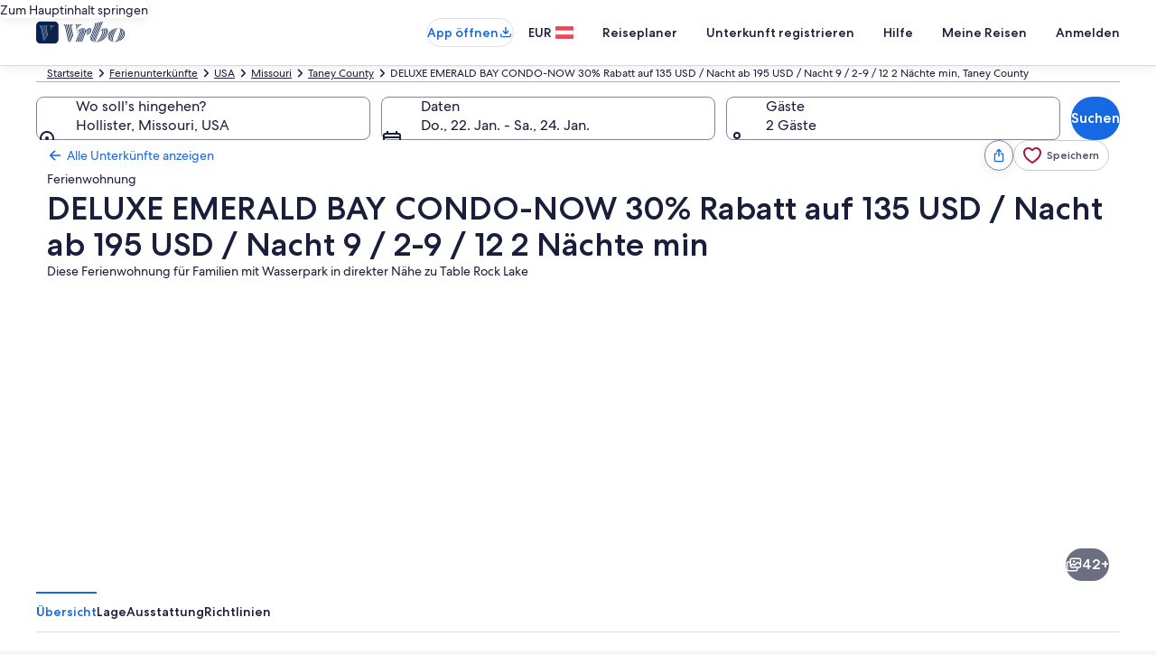

--- FILE ---
content_type: application/javascript
request_url: https://c.travel-assets.com/blossom-flex-ui/shared-ui-retail-identity-google-one-tap.d1628ff95b8c4b0cf5b2.js
body_size: 4204
content:
/*@license For license information please refer to shared-ui-retail-identity-google-one-tap.licenses.txt*/
(self.__LOADABLE_LOADED_CHUNKS__=self.__LOADABLE_LOADED_CHUNKS__||[]).push([[58695],{22069:function(e,n,t){t.d(n,{P:function(){return h}});var o=t(96540),a=t(36360),i=t(75826),l=t(2619),r=t(73700),s=t(85625),c=t(1023),d=e=>{const{variant:n,cmsToken:t,scenario:o,success:a}=e,i=`${window.location.pathname}${window.location.search}`,l=encodeURIComponent(i);if(!a)return`/login/error?redirectTo=${l}&error=googleOneTap`;switch(n){case"ONE_KEY":case"BETA_CONSENT_0":case"BETA_CONSENT_1":case"BETA_CONSENT_2":return`/onboarding?originUrl=${l}&cmsToken=${t}&scenario=${o}`;case"ONE_IDENTITY_1":case"ONE_IDENTITY_0":case"ONE_IDENTITY_2":return(e=>{const{cmsToken:n,scenario:t,variant:o,accountMergeSharedUiExposure:a}=e,i=`${window.location.pathname}${window.location.search}`,l=encodeURIComponent(i);return 1===(null==a?void 0:a.bucket)?`/accountmerge?redirectTo=${l}&token=${n}&scenario=${t}&variant=${o}`:`/onboarding?originUrl=${l}&cmsToken=${n}&scenario=${t}`})(e);case"PASSWORD_1":case"PASSWORD_3":case"PASSWORD_0":case"PASSWORD_2":return`/addpassword?redirectTo=${l}&token=${t}&scenario=${o}&variant=${n}`;case"PROFILE_DETAIL_0":case"PROFILE_DETAIL_1":return`/accountinfo?redirectTo=${l}&token=${t}&scenario=${o}&variant=${n}`;case"PROFILE_DETAIL_2":return`/marketingconsent?redirectTo=${l}&token=${t}&scenario=${o}&variant=${n}`;default:return null}},p=e=>{const n=d(e);null===n?window.location.reload():window.location.assign(n)},u={production:{expedia:"919023678118-cdrmliol1m0qorr1hm0oe877pnrd02rb.apps.googleusercontent.com",hotels:"919023678118-se4le72t21uj4vfklnmbn2o9ch4htfa6.apps.googleusercontent.com",vrbo:"42464624060-9dvu968n052patjorlqk96iq0ucbmrjs.apps.googleusercontent.com"},test:{expedia:"919023678118-4l1sglppck55092s061amo2nttt21a21.apps.googleusercontent.com",hotels:"919023678118-j62pores4hgm2g83b67m8hk2gugmtkjk.apps.googleusercontent.com",vrbo:"42464624060-9dvu968n052patjorlqk96iq0ucbmrjs.apps.googleusercontent.com"}},_=(e,n)=>{var t;return{analytics:[{eventName:"google_onetap.presented",eventVersion:"1.2.0",payload:'{"metadata":{"packer_version":"1.0.1"},"events":{"google_onetap.presented":{"v1":{"event_data":{"event":{"event_type":"Impression","event_name":"google_onetap.presented","event_category":"account","event_version":"1.2.0"},"experience":{"page_name":"Homepage","app_version":"1.0.0","app_name":"googleOneTap"},"form":{"form_id":"googleonetap"}}}}}}',__typename:"IdentityAnalyticsImpressionEvent"},{eventName:"google_onetap.closed",eventVersion:"1.0.0",payload:'{"metadata":{"packer_version":"1.0.1"},"events":{"google_onetap.closed":{"v1":{"event_data":{"event":{"action_location":"Google OneTap","event_type":"Interaction","event_name":"google_onetap.closed","event_category":"account","event_version":"1.0.0"},"experience":{"page_name":"Homepage","app_version":"1.0.0","app_name":"googleOneTap"}}}}}}',__typename:"IdentityAnalyticsInteractionEvent"},{eventName:"google_onetap.hidden",eventVersion:"1.0.0",payload:'{"metadata":{"packer_version":"1.0.1"},"events":{"google_onetap.hidden":{"v1":{"event_data":{"event":{"action_location":"Google OneTap","event_type":"Interaction","event_name":"google_onetap.hidden","event_category":"account","event_version":"1.0.0"},"experience":{"page_name":"Homepage","app_version":"1.0.0","app_name":"googleOneTap"}}}}}}',__typename:"IdentityAnalyticsInteractionEvent"}],configuration:{clientId:null==(t=null==u?void 0:u[n])?void 0:t[e],__typename:"IdentityGoogleOneTapAuthConfiguration"},action:{atoActions:[{inputKeys:["token"],token:"d0f33e02-7821-4372-9da6-0d29f32fdbbd|2xusNiZwXOGV91N7QFR81Jn5BCfBGzwEPk6GZ3TXsF0nWq5KB-OowUTPG_UiwrBLBre7raQ7t5npVP_VX26nxA",type:"CSRF",__typename:"IdentityCsrfWidgetAction"}],nonce:"Y+RPvw/jQ3zO15k2NXwSPMuOsxasy7MqISrCC10ifKx+JdxJj7+rPbX7DEtZFB3E41jNK188qfPGuwVMkufjFOS07GlGO38m6xuEZqkTeJgzzTKtc+NF3rxIyU/CK9Urbbg2l+jNF1+BHIcjB2g2EGZ+sn3kc+Itp0ETxxjUdyw=",context:'{"layout":"SIGNIN","process":"googleOneTap"}',clickStreamAnalytics:[{eventName:"google_onetap.submitted",eventVersion:"1.2.0",payload:'{"metadata":{"packer_version":"1.0.1"},"events":{"google_onetap.submitted":{"v1":{"event_data":{"event":{"action_location":"Google OneTap","event_type":"Interaction","event_name":"google_onetap.submitted","event_category":"account","event_version":"1.2.0"},"experience":{"page_name":"Homepage","app_version":"1.0.0","app_name":"googleOneTap"},"form":{"form_id":"googleonetap"}}}}}}',__typename:"IdentityAnalyticsInteractionEvent"},{eventName:"google_onetap.failed",eventVersion:"1.1.0",payload:'{"metadata":{"packer_version":"1.0.1"},"events":{"google_onetap.failed":{"v1":{"event_data":{"event":{"action_location":"Google OneTap","event_type":"Outcome","event_name":"google_onetap.failed","event_category":"account","event_version":"1.1.0"},"experience":{"page_name":"Homepage","app_version":"1.0.0","app_name":"googleOneTap"},"error_list":[{"error_name":"GOOGLE_ONE_TAP_INTERNAL_SERVER_ERROR","error_description":"Google One tap mutation request processing failure.","error_code":""}]}}}}}',__typename:"IdentityAnalyticsOutcomeEvent"}],__typename:"IdentityOneTapSubmitAction"},allowIntelligentTrackingPrevention:!0,__typename:"IdentityGoogleOneTapResponse"}},v=(new l.SystemEvent(l.SystemEventLevel.ERROR,"IDENTITY_ATO_SCRIPT_ERROR"),new l.SystemEvent(l.SystemEventLevel.ERROR,"ARKOSE_PUBLIC_KEY_UNAVAILABLE"),new l.SystemEvent(l.SystemEventLevel.ERROR,"ARKOSE_ENFORCEMENT_IS_NULL"),new l.SystemEvent(l.SystemEventLevel.ERROR,"ARKOSE_SCRIPT_NOT_READY"),new l.SystemEvent(l.SystemEventLevel.INFO,"ARKOSE_SCRIPT_READY_AFTER_ATTEMPTS"),new l.SystemEvent(l.SystemEventLevel.ERROR,"ARKOSE_SCRIPT_ON_ERROR"),new l.SystemEvent(l.SystemEventLevel.ERROR,"ARKOSE_SCRIPT_ON_FAILED"),new l.SystemEvent(l.SystemEventLevel.INFO,"ARKOSE_TOKEN_GENERATED_AFTER_ONERROR"),new l.SystemEvent(l.SystemEventLevel.INFO,"ARKOSE_STATUS_API_CHECK"),new l.SystemEvent(l.SystemEventLevel.INFO,"ARKOSE_ENFORCEMENT_RESET_AFTER_STATUS_API_CHECK"),new l.SystemEvent(l.SystemEventLevel.ERROR,"ARKOSE_SCRIPT_NOT_READY_AFTER_RETRY_ATTEMPT"),new l.SystemEvent(l.SystemEventLevel.ERROR,"ARKOSE_SCRIPT_NOT_READY_AFTER_FULL_ATTEMPTS"),e=>{const n=(e=>{const{event_type:n,event_name:t,event_category:o,event_version:a,action_location:i,action_reason:l,event_producer:r}=e.event_data.event,{page_name:s,page_name_detailed:c}=e.event_data.experience;return{event:{event_type:n,event_name:t,event_category:o,event_version:a,action_location:i,event_producer:r,action_reason:l},experience:{page_name:s,page_name_detailed:c}}})(e);return"additional_context"in e.event_data&&(n.additional_context=e.event_data.additional_context),"form"in e.event_data&&(n.form=e.event_data.form),"user"in e.event_data&&(n.user=e.event_data.user),"error_list"in e.event_data&&(n.error_list=e.event_data.error_list),n}),g=(e,n)=>{if(e){const t=Array.isArray(n),o=t?((e,n)=>{var t;return null!=(t=e.find((e=>n.includes(e.eventName))))?t:null})(e,n):((e,n)=>{var t;return null!=(t=e.find((e=>e.eventName===n)))?t:null})(e,n);if(null==o?void 0:o.payload){const e=t?o.eventName:n,a=((e,n)=>{try{const t=JSON.parse(e);return n in t.events?Object.values(t.events[n]).at(0):null}catch(t){return null}})(o.payload,e);return null!=a?a:null}}return null},m=((0,r.s)(1e3,(e=>{e()})),"__googleOneTapScript__"),y="idle",E="loading",T="ready",O="error",I="load",R="error",S="google_onetap.failed",A=({disabled:e,googleAccountConfigs:n,disableCancelOnUnmount:t=!1,initialize:a=!1,analytics:l})=>{const r=(e=>{const[n,t]=(0,o.useState)(e?E:y);return(0,o.useEffect)((()=>{if(!e)return void t(y);let n=document.querySelector(`script[src="${e}"]`);if(n)t(n.getAttribute("data-status")||y);else{n=document.createElement("script"),n.src=e,n.async=!0,n.setAttribute("data-status",E),document.body.appendChild(n);const t=e=>{n&&n.setAttribute("data-status",e.type===I?T:O)};n.addEventListener(I,t),n.addEventListener(R,t)}const o=e=>{t(e.type===I?T:O)};return n.addEventListener(I,o),n.addEventListener(R,o),()=>{n&&(n.removeEventListener(I,o),n.removeEventListener(R,o))}}),[e]),n})("https://accounts.google.com/gsi/client"),s=(0,i.iQ)();return(0,o.useEffect)((()=>{var o,i,c,d,p,u;if(a&&!(null==window?void 0:window[m])&&window.google&&"ready"===r&&(null==(c=null==(i=null==(o=null==window?void 0:window.google)?void 0:o.accounts)?void 0:i.id)||c.initialize({...n}),window[m]=!0),a&&(null==window?void 0:window[m])&&window.google&&"ready"===r&&!e)return null==(u=null==(p=null==(d=null==window?void 0:window.google)?void 0:d.accounts)?void 0:p.id)||u.prompt((e=>{if("user_cancel"===(null==e?void 0:e.getSkippedReason())){const e=g(l,"google_onetap.closed");e&&s(v(e))}if("tap_outside"===(null==e?void 0:e.getSkippedReason())){const e=g(l,"google_onetap.hidden");e&&s(v(e))}if(null==e?void 0:e.isDisplayed()){const e=g(l,"google_onetap.presented");e&&s(v(e))}})),()=>{var e,n,o;t||null==(o=null==(n=null==(e=null==window?void 0:window.google)?void 0:e.accounts)?void 0:n.id)||o.cancel()}}),[r,a,e,t]),null},f=()=>{const{context:e}=(0,a.R)(),{exposure:n}=(0,s.useExperiment)("Google_Onetap_on_mWeb");return{isGoogleOneTapEnabled:(0,o.useCallback)((()=>{var t,o,a;const i=["MOBILE_PHONE","MOBILE_TABLET"].includes(null==(t=null==e?void 0:e.device)?void 0:t.type),l="DESKTOP"===(null==(o=null==e?void 0:e.device)?void 0:o.type),r="AUTHENTICATED"===(null==(a=null==e?void 0:e.identity)?void 0:a.authState),s=(e=>{const n=null==document?void 0:document.cookie,t=new RegExp(`(?:^|; )${e}=([^;]*)`),o=null==n?void 0:n.match(t);return o?decodeURIComponent(o[1]):null})("OptanonAlertBoxClosed");return!r&&(!!l||!!(i&&(null==n?void 0:n.bucket)>0&&s))}),[e,n])}};function w({children:e=null,...n}){return A(n),e}var N=c.J1`
  fragment IdentityAnalyticsInteractionEventFragment on IdentityAnalyticsInteractionEvent {
    eventName
    eventVersion
    payload
  }
`,b=c.J1`
  fragment IdentityAnalyticsOutcomeEventFragment on IdentityAnalyticsOutcomeEvent {
    eventName
    eventVersion
    payload
  }
`,k=c.J1`
  fragment IdentityOneTapSubmitActionFragment on IdentityOneTapSubmitAction {
    atoActions {
      ... on IdentityCsrfWidgetAction {
        inputKeys
        token
        type
      }
    }
    nonce
    context
    clickStreamAnalytics {
      ...IdentityAnalyticsInteractionEventFragment
      ...IdentityAnalyticsOutcomeEventFragment
    }
  }
  ${N}
  ${b}
`,x=c.J1`
  mutation GoogleOneTapSubmit($context: ContextInput!, $submitRequest: IdentitySubmitRequestInput!) {
    googleOneTapSubmit(context: $context, submitRequest: $submitRequest) {
      ... on IdentityGoogleOneTapMutationResponse {
        analytics {
          ...IdentityAnalyticsOutcomeEventFragment
        }
        cmsToken
        flow
        scenario
        success
        variant
      }
    }
  }
  ${b}
`,L=c.J1`
  fragment IdentityAnalyticsImpressionEventFragment on IdentityAnalyticsImpressionEvent {
    eventName
    eventVersion
    payload
  }
`,C=c.J1`
  fragment IdentityGoogleOneTapResponseFragment on IdentityGoogleOneTapResponse {
    analytics {
      ...IdentityAnalyticsImpressionEventFragment
      ...IdentityAnalyticsInteractionEventFragment
    }
    configuration {
      clientId
    }
    action {
      ...IdentityOneTapSubmitActionFragment
    }
    allowIntelligentTrackingPrevention
  }

  ${L}
  ${N}
  ${k}
`,$=c.J1`
  query GoogleOneTapQuery($context: ContextInput!) {
    googleOneTap(context: $context) {
      ...IdentityGoogleOneTapResponseFragment
    }
  }

  ${C}
`,G=({skipSsr:e,credential:n})=>{const{context:t}=(0,a.R)(),{authenticateWithGoogleOneTap:l}=(()=>{const{context:e}=(0,a.R)(),{exposure:n}=(0,s.useExperiment)("Onboarding_v2_Web"),[t]=(0,c.n_)(x),l=(0,i.iQ)();return{authenticateWithGoogleOneTap:(0,o.useCallback)((async(o,a)=>{var i;const{nonce:r="",context:s="",atoActions:c=[],clickStreamAnalytics:d}=a,u={type:null==(_=(null==c?void 0:c.filter((e=>"IdentityCsrfWidgetAction"===e.__typename))[0])||{})?void 0:_.type,inputs:[{key:_.inputKeys[0],value:_[_.inputKeys[0]]}]};var _;try{const{data:a}=await t({variables:{context:e,submitRequest:{context:s,atoInputs:u,socialInput:{socialType:"GOOGLE",tokenType:"ID",token:o,nonce:r},input:[]}}});if("IdentityGoogleOneTapMutationResponse"===(null==(i=null==a?void 0:a.googleOneTapSubmit)?void 0:i.__typename)){const{googleOneTapSubmit:{analytics:e,variant:t,success:o}}=a;if(o){const n=g(e,"google_onetap.succeeded");n&&l(v(n));const t=g(e,"sign_up.succeeded");t&&l(v(t));const o=g(e,"sign_in.succeeded");o&&l(v(o))}else{const n=g(e,S);n&&l(v(n))}p({...null==a?void 0:a.googleOneTapSubmit,accountMergeSharedUiExposure:n})}}catch(m){const e=g(d,S);e&&l(v(e)),p({success:!1})}}),[e])}})(),r={context:t},{data:d,error:u,loading:_}=(0,c.IT)($,{context:t,variables:r,ssr:!e});return(0,o.useEffect)((()=>{var e;if("IdentityGoogleOneTapResponse"===(null==(e=null==d?void 0:d.googleOneTap)?void 0:e.__typename)&&!_&&!u){const{action:e}=d.googleOneTap;l(n,e)}}),[_,u,n,d,l]),null};G.displayName="sharedui-GoogleOneTapQueryComponent";var F=({data:e})=>{const{configuration:n,analytics:t,action:a,allowIntelligentTrackingPrevention:l}=e,r=(null==n?void 0:n.clientId)||"",s=l||!1,[c,d]=(0,o.useState)(!1),{isGoogleOneTapEnabled:p}=f();(0,o.useEffect)((()=>{d(!0)}),[]);const u=(0,i.iQ)(),[_,m]=(0,o.useState)(!1),[y,E]=(0,o.useState)("");return r&&p()?o.createElement(o.Fragment,null,_?o.createElement(G,{credential:y}):o.createElement(w,{googleAccountConfigs:{client_id:r,callback:async e=>{const n=g(null==a?void 0:a.clickStreamAnalytics,"google_onetap.submitted");if(n&&u(v(n)),null==e?void 0:e.credential)await E(e.credential),await m(!0);else{const e=g(null==a?void 0:a.clickStreamAnalytics,S);e&&u(v(e))}},nonce:null==a?void 0:a.nonce,itp_support:s,use_fedcm_for_prompt:!1},initialize:c,analytics:t})):null};F.displayName="IdentityGoogleOneTapResponse";var h=({brand:e,env:n})=>{var t;const{context:i}=(0,a.R)();let l="";return l="production"===n||"prod"===n?"production":"test","AUTHENTICATED"===(null==(t=null==i?void 0:i.identity)?void 0:t.authState)?null:o.createElement(F,{data:_(e,l)})};h.displayName="sharedui-GoogleOneTap"}}]);
//# sourceMappingURL=https://bernie-assets.s3.us-west-2.amazonaws.com/blossom-flex-ui/shared-ui-retail-identity-google-one-tap.d1628ff95b8c4b0cf5b2.js.map